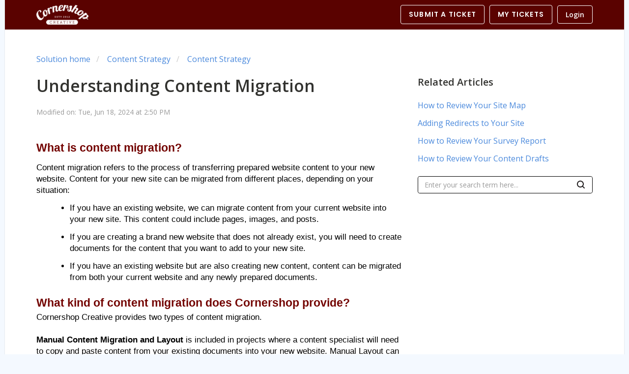

--- FILE ---
content_type: text/html; charset=utf-8
request_url: https://support.cornershopcreative.com/support/solutions/articles/43000662250-understanding-content-migration
body_size: 13788
content:
<!DOCTYPE html>
       
        <!--[if lt IE 7]><html class="no-js ie6 dew-dsm-theme " lang="en" dir="ltr" data-date-format="us"><![endif]-->       
        <!--[if IE 7]><html class="no-js ie7 dew-dsm-theme " lang="en" dir="ltr" data-date-format="us"><![endif]-->       
        <!--[if IE 8]><html class="no-js ie8 dew-dsm-theme " lang="en" dir="ltr" data-date-format="us"><![endif]-->       
        <!--[if IE 9]><html class="no-js ie9 dew-dsm-theme " lang="en" dir="ltr" data-date-format="us"><![endif]-->       
        <!--[if IE 10]><html class="no-js ie10 dew-dsm-theme " lang="en" dir="ltr" data-date-format="us"><![endif]-->       
        <!--[if (gt IE 10)|!(IE)]><!--><html class="no-js  dew-dsm-theme " lang="en" dir="ltr" data-date-format="us"><!--<![endif]-->
	<head>
		
		

<!-- Title for the page -->
<title> How to Understand the Content Migration Process &amp; Review : Cornershop Creative </title>

<!-- Meta information -->

      <meta charset="utf-8" />
      <meta http-equiv="X-UA-Compatible" content="IE=edge,chrome=1" />
      <meta name="description" content= "Read more to find out how we approach content migration when building a new site, what Cornershop expects from you, and how to review the migration work." />
      <meta name="author" content= "" />
       <meta property="og:title" content="How to Understand the Content Migration Process &amp;amp; Review" />  <meta property="og:url" content="https://support.cornershopcreative.com/support/solutions/articles/43000662250-understanding-content-migration" />  <meta property="og:description" content=" What is content migration?  Content migration refers to the process of transferring prepared website content to your new website. Content for your new site can be migrated from different places, depending on your situation:    If you have an exis..." />  <meta property="og:image" content="https://s3.amazonaws.com/cdn.freshdesk.com/data/helpdesk/attachments/production/43006825184/logo/mTcddRG_ffVAyPfXu559cZe6xv-D_AyxJg.png?X-Amz-Algorithm=AWS4-HMAC-SHA256&amp;amp;X-Amz-Credential=AKIAS6FNSMY2XLZULJPI%2F20260120%2Fus-east-1%2Fs3%2Faws4_request&amp;amp;X-Amz-Date=20260120T153636Z&amp;amp;X-Amz-Expires=604800&amp;amp;X-Amz-SignedHeaders=host&amp;amp;X-Amz-Signature=25320f219e2c6380e04080a0563bb1b674aa1941fce6edbb0eb2e6fa09501d16" />  <meta property="og:site_name" content="Cornershop Creative" />  <meta property="og:type" content="article" />  <meta name="twitter:title" content="How to Understand the Content Migration Process &amp;amp; Review" />  <meta name="twitter:url" content="https://support.cornershopcreative.com/support/solutions/articles/43000662250-understanding-content-migration" />  <meta name="twitter:description" content=" What is content migration?  Content migration refers to the process of transferring prepared website content to your new website. Content for your new site can be migrated from different places, depending on your situation:    If you have an exis..." />  <meta name="twitter:image" content="https://s3.amazonaws.com/cdn.freshdesk.com/data/helpdesk/attachments/production/43006825184/logo/mTcddRG_ffVAyPfXu559cZe6xv-D_AyxJg.png?X-Amz-Algorithm=AWS4-HMAC-SHA256&amp;amp;X-Amz-Credential=AKIAS6FNSMY2XLZULJPI%2F20260120%2Fus-east-1%2Fs3%2Faws4_request&amp;amp;X-Amz-Date=20260120T153636Z&amp;amp;X-Amz-Expires=604800&amp;amp;X-Amz-SignedHeaders=host&amp;amp;X-Amz-Signature=25320f219e2c6380e04080a0563bb1b674aa1941fce6edbb0eb2e6fa09501d16" />  <meta name="twitter:card" content="summary" />  <link rel="canonical" href="https://support.cornershopcreative.com/support/solutions/articles/43000662250-understanding-content-migration" /> 

<!-- Responsive setting -->
<link rel="apple-touch-icon" href="https://s3.amazonaws.com/cdn.freshdesk.com/data/helpdesk/attachments/production/43006825905/fav_icon/SCXJecqPlRpHeytvprDCfZzncPXAOMbI3A.png" />
        <link rel="apple-touch-icon" sizes="72x72" href="https://s3.amazonaws.com/cdn.freshdesk.com/data/helpdesk/attachments/production/43006825905/fav_icon/SCXJecqPlRpHeytvprDCfZzncPXAOMbI3A.png" />
        <link rel="apple-touch-icon" sizes="114x114" href="https://s3.amazonaws.com/cdn.freshdesk.com/data/helpdesk/attachments/production/43006825905/fav_icon/SCXJecqPlRpHeytvprDCfZzncPXAOMbI3A.png" />
        <link rel="apple-touch-icon" sizes="144x144" href="https://s3.amazonaws.com/cdn.freshdesk.com/data/helpdesk/attachments/production/43006825905/fav_icon/SCXJecqPlRpHeytvprDCfZzncPXAOMbI3A.png" />
        <meta name="viewport" content="width=device-width, initial-scale=1.0, maximum-scale=5.0, user-scalable=yes" /> 

<meta name="viewport" content="width=device-width, initial-scale=1.0" />
<link rel="stylesheet" href="https://fonts.googleapis.com/css?family=Open+Sans:400,400italic,600,600italic,700,700italic,300,300italic"  type="text/css" />
<link rel="stylesheet" href="//maxcdn.bootstrapcdn.com/font-awesome/4.7.0/css/font-awesome.min.css" />
<link rel="stylesheet" href="//cdn.jsdelivr.net/jquery.magnific-popup/1.0.0/magnific-popup.css" />


  
<script>
  if ( window.location.href === 'https://support.cornershopcreative.com/support/solutions/articles/43000604785-urgent-cornershop-is-closed-and-i-need-support-' ) {
	  window.location.replace("https://support.cornershopcreative.com/support/solutions/articles/43000611398-emergency-coverage-and-support");
  }
</script>

		
		<!-- Adding meta tag for CSRF token -->
		<meta name="csrf-param" content="authenticity_token" />
<meta name="csrf-token" content="GAwcDS5H267sg2fxJ/IY7lEwZZO4VyeEfS6ROuyFBpdHu/Iad2GN6Z5uiIZy/YTgpqICK7pGV/Jy2fXNlfUiAw==" />
		<!-- End meta tag for CSRF token -->
		
		<!-- Fav icon for portal -->
		<link rel='shortcut icon' href='https://s3.amazonaws.com/cdn.freshdesk.com/data/helpdesk/attachments/production/43006825905/fav_icon/SCXJecqPlRpHeytvprDCfZzncPXAOMbI3A.png' />

		<!-- Base stylesheet -->
 
		<link rel="stylesheet" media="print" href="https://assets9.freshdesk.com/assets/cdn/portal_print-6e04b27f27ab27faab81f917d275d593fa892ce13150854024baaf983b3f4326.css" />
	  		<link rel="stylesheet" media="screen" href="https://assets10.freshdesk.com/assets/cdn/falcon_portal_utils-a58414d6bc8bc6ca4d78f5b3f76522e4970de435e68a5a2fedcda0db58f21600.css" />	

		
		<!-- Theme stylesheet -->

		<link href="/support/theme.css?v=4&amp;d=1764004190" media="screen" rel="stylesheet" type="text/css">

		<!-- Google font url if present -->
		<link href='https://fonts.googleapis.com/css?family=Source+Sans+Pro:regular,italic,600,700,700italic|Poppins:regular,600,700' rel='stylesheet' type='text/css' nonce='wodpb8i6soudJdZVx/47Dg=='>

		<!-- Including default portal based script framework at the top -->
		<script src="https://assets3.freshdesk.com/assets/cdn/portal_head_v2-d07ff5985065d4b2f2826fdbbaef7df41eb75e17b915635bf0413a6bc12fd7b7.js"></script>
		<!-- Including syntexhighlighter for portal -->
		<script src="https://assets4.freshdesk.com/assets/cdn/prism-841b9ba9ca7f9e1bc3cdfdd4583524f65913717a3ab77714a45dd2921531a402.js"></script>

		

		<!-- Access portal settings information via javascript -->
		 <script type="text/javascript">     var portal = {"language":"en","name":"Cornershop Creative","contact_info":"","current_page_name":"article_view","current_tab":"solutions","vault_service":{"url":"https://vault-service.freshworks.com/data","max_try":2,"product_name":"fd"},"current_account_id":956788,"preferences":{"bg_color":"#f3f5f7","header_color":"#730300","help_center_color":"#f3f5f7","footer_color":"#730300","tab_color":"#ffffff","tab_hover_color":"#0c91ae","btn_background":"#f3f5f7","btn_primary_background":"#0c91ae","baseFont":"Source Sans Pro","textColor":"#183247","headingsFont":"Poppins","headingsColor":"#730300","linkColor":"#0c91ae","linkColorHover":"#0fb9de","inputFocusRingColor":"#0c91ae","nonResponsive":"false","personalized_articles":true},"image_placeholders":{"spacer":"https://assets5.freshdesk.com/assets/misc/spacer.gif","profile_thumb":"https://assets2.freshdesk.com/assets/misc/profile_blank_thumb-4a7b26415585aebbd79863bd5497100b1ea52bab8df8db7a1aecae4da879fd96.jpg","profile_medium":"https://assets9.freshdesk.com/assets/misc/profile_blank_medium-1dfbfbae68bb67de0258044a99f62e94144f1cc34efeea73e3fb85fe51bc1a2c.jpg"},"falcon_portal_theme":true,"current_object_id":43000662250};     var attachment_size = 20;     var blocked_extensions = "";     var allowed_extensions = "";     var store = { 
        ticket: {},
        portalLaunchParty: {} };    store.portalLaunchParty.ticketFragmentsEnabled = false;    store.pod = "us-east-1";    store.region = "US"; </script> 

			<script src="//cdn.freshmarketer.com/902010/1976289.js" nonce="wodpb8i6soudJdZVx/47Dg=="></script>

			
	</head>
	<body>
            	
		
		
		<!-- Notification Messages -->
 <div class="alert alert-with-close notice hide" id="noticeajax"></div> 

<div class="layout layout--anonymous">
  <div class="layout__head">
    

<header class="topbar container" data-topbar>
  <div class="container-inner">
    <div class="topbar__inner">
      <div class="topbar__col topbar__head clearfix">
        <div class="logo">
          <a href="http://support.cornershopcreative.com">
            <img src="https://s3.amazonaws.com/cdn.freshdesk.com/data/helpdesk/attachments/production/43006825184/logo/mTcddRG_ffVAyPfXu559cZe6xv-D_AyxJg.png" alt="">
          </a>
        </div>
        <div class="topbar__button">
          <button type="button" role="button" aria-label="Toggle Navigation" class="menu-button" data-toggle-menu>
            <span class="menu-button__lines"></span>
          </button>
        </div>
      </div>
      <div class="topbar__col topbar__menu clearfix" role="navigation" aria-label="Topbar Navigation" data-menu>
        <div class="topbar__collapse" data-menu>
          <div class="topbar__controls topbar__controls--anonymous">
            <a class="topbar__link" href="#">Back to website</a>
            
            <a class="btn btn-topbar" href="/support/tickets/new">Submit a ticket</a>
            <a class="btn btn-topbar" href="/support/tickets">My Tickets</a>
            
             <div class="welcome">Welcome <b></b> </div>  <b><a href="/support/login"><b>Login</b></a></b> &nbsp;<b><a href="/support/signup"><b>Sign up</b></a></b>
          </div>
        </div>
      </div>
    </div>
  </div>
</header>

  </div>
  <div class="layout__content">
    <div class="container">
      <!-- Search and page links for the page -->
      
        
      

      <div class="article-page">
  <ol class="breadcrumbs">
    <li title="Solution home">
      <a href="/support/solutions">Solution home</a>
    </li>
    <li title="Content Strategy">
      <a href="/support/solutions/43000372102">Content Strategy</a>
    </li>
    <li title="Content Strategy">
      <a href="/support/solutions/folders/43000578873">Content Strategy</a>
    </li>
  </ol>

  <div class="row clearfix">
    <div class="column column--sm-8">
      <article class="article clearfix" itemscope itemtype="http://schema.org/Article">
        <header class="article-header">
          <h1 class="h2 article__title" itemprop="name">
            Understanding Content Migration
          </h1>

          <div class="article__meta">
            <div class="entry-info">
              <div class="entry-info__content">
                <b class="author">
                  Christine Ward
                </b>
                <div class="meta">Modified on: Tue, Jun 18, 2024 at  2:50 PM</div>
              </div>
            </div>
          </div>
        </header>
        <div class="article__body markdown" itemprop="articleBody">
          <h2 data-identifyelement="472" dir="ltr" style="line-height: 1.9872; margin-bottom: 0pt;"><span data-identifyelement="473" style="font-size: 17pt; font-family: Raleway, sans-serif; color: rgb(115, 3, 0); font-weight: 700;">What is content migration?</span></h2><p data-identifyelement="474" dir="ltr" style="line-height: 1.38; margin-bottom: 0pt;"><span data-identifyelement="475" style="font-size: 12.5pt; font-family: &quot;Nunito Sans&quot;, sans-serif; color: rgb(0, 0, 0); font-weight: 300;">Content migration refers to the process of transferring prepared website content to your new website. Content for your new site can be migrated from different places, depending on your situation:</span></p><ul data-identifyelement="476" style="margin-bottom: 0px; padding-inline-start: 48px;"><li data-identifyelement="477" dir="ltr" style="list-style-type: disc; font-size: 12.5pt; font-family: &quot;Nunito Sans&quot;, sans-serif; color: rgb(0, 0, 0); font-weight: 300;"><p data-identifyelement="478" dir="ltr" style="line-height: 1.38; margin-bottom: 0pt;"><span data-identifyelement="479" style="font-size: 12.5pt; font-family: &quot;Nunito Sans&quot;, sans-serif; color: rgb(0, 0, 0); font-weight: 300;">If you have an existing website, we can migrate content from your current website into your new site. This content could include pages, images, and posts.&nbsp;</span></p></li><li data-identifyelement="480" dir="ltr" style="list-style-type: disc; font-size: 12.5pt; font-family: &quot;Nunito Sans&quot;, sans-serif; color: rgb(0, 0, 0); font-weight: 300;"><p data-identifyelement="481" dir="ltr" style="line-height: 1.38; margin-bottom: 0pt;"><span data-identifyelement="482" style="font-size: 12.5pt; font-family: &quot;Nunito Sans&quot;, sans-serif; color: rgb(0, 0, 0); font-weight: 300;">If you are creating a brand new website that does not already exist, you will need to create documents for the content that you want to add to your new site.</span></p></li><li data-identifyelement="483" dir="ltr" style="list-style-type: disc; font-size: 12.5pt; font-family: &quot;Nunito Sans&quot;, sans-serif; color: rgb(0, 0, 0); font-weight: 300;"><p data-identifyelement="484" dir="ltr" style="line-height: 1.38; margin-bottom: 0pt;"><span data-identifyelement="485" style="font-size: 12.5pt; font-family: &quot;Nunito Sans&quot;, sans-serif; color: rgb(0, 0, 0); font-weight: 300;">If you have an existing website but are also creating new content, content can be migrated from both your current website and any newly prepared documents.</span></p></li></ul><h2 data-identifyelement="486" dir="ltr" style="line-height: 1.38; margin-bottom: 0pt;"><span data-identifyelement="487" style="font-size: 17pt; font-family: Raleway, sans-serif; color: rgb(115, 3, 0); font-weight: 700;">What kind of content migration does Cornershop provide?</span></h2><p data-identifyelement="488" dir="ltr" style="line-height: 1.38; margin-bottom: 0pt;"><span data-identifyelement="489" style="font-size: 12.5pt; font-family: &quot;Nunito Sans&quot;, sans-serif; color: rgb(0, 0, 0); font-weight: 300;">Cornershop Creative provides two types of content migration.</span><span data-identifyelement="495" style="font-size: 12.5pt; font-family: &quot;Nunito Sans&quot;, sans-serif; color: rgb(0, 0, 0); font-weight: 300;"><br data-identifyelement="496"><br data-identifyelement="497"></span></p><p data-identifyelement="498" dir="ltr" style="line-height: 1.38; margin-bottom: 0pt;"><span data-identifyelement="499" dir="ltr" style="font-size: 12.5pt; font-family: &quot;Nunito Sans&quot;, sans-serif; color: rgb(0, 0, 0); font-weight: 700;">Manual Content Migration and Layout</span><span data-identifyelement="500" dir="ltr" style="font-size: 12.5pt; font-family: &quot;Nunito Sans&quot;, sans-serif; color: rgb(0, 0, 0); font-weight: 300;">&nbsp;is included in projects where a content specialist will need to copy and paste content from your existing documents into your new website. Manual Layout can also be included if we anticipate that more content adjustments are needed. For example, if we know we’ll need to not just copy your existing content into a new site, but also finesse your layout, images, and the overall look and feel of your landing page content to make your site and calls to action even more engaging.</span></p><p data-identifyelement="498" dir="ltr" style="line-height: 1.38; margin-bottom: 0pt;"><br data-identifyelement="482"></p><p data-identifyelement="498" dir="ltr" style="line-height: 1.38; margin-bottom: 0pt;"><span data-identifyelement="505" dir="ltr" style="font-size: 12.5pt; font-family: &quot;Nunito Sans&quot;, sans-serif; color: rgb(0, 0, 0); font-weight: 700;">Programmatic Content Migration</span><span data-identifyelement="506" dir="ltr" style="font-size: 12.5pt; font-family: &quot;Nunito Sans&quot;, sans-serif; color: rgb(0, 0, 0); font-weight: 300;">&nbsp;is a less manual process and can be used to migrate content through technical tools like plugins and/or scripting. Programmatic content migration works well when migrating from one WordPress site to another, or when migrating a high volume of existing content, including sites with important content that needs to be copied directly into the new website.</span></p><p data-identifyelement="498" dir="ltr" style="line-height: 1.38; margin-bottom: 0pt;"><br data-identifyelement="482"></p><p><span data-identifyelement="508" dir="ltr" style="font-size: 12.5pt; font-family: &quot;Nunito Sans&quot;, sans-serif; color: rgb(0, 0, 0); font-weight: 700;">This documentation focuses on preparing your site for manual content migration or content layout. If you are unsure what is included in your budget for content migration or content layout, please refer to your Statement of Work or ask your Cornershop Project Manager.&nbsp;</span></p><h2 data-identifyelement="509" dir="ltr" style="line-height: 1.38; margin-bottom: 0pt;"><span data-identifyelement="510" style="font-size: 17pt; font-family: Raleway, sans-serif; color: rgb(115, 3, 0); font-weight: 700;">The Content Migration Spreadsheet</span></h2><p data-identifyelement="511" dir="ltr" style="line-height: 1.38; margin-bottom: 0pt;"><span data-identifyelement="512" style="font-size: 12.5pt; font-family: &quot;Nunito Sans&quot;, sans-serif; color: rgb(0, 0, 0); font-weight: 300;">The first step of a manual content migration process is to organize your existing content alongside the content that you need for your new site. We manage this through a Content Migration Spreadsheet.&nbsp;</span><span data-identifyelement="513" style="font-size: 12.5pt; font-family: &quot;Nunito Sans&quot;, sans-serif; color: rgb(0, 0, 0); font-weight: 300;"><br data-identifyelement="514"><br data-identifyelement="515"></span></p><p data-identifyelement="516" dir="ltr" style="line-height: 1.38; margin-bottom: 0pt;"><span data-identifyelement="517" style="font-size: 12.5pt; font-family: &quot;Nunito Sans&quot;, sans-serif; color: rgb(0, 0, 0); font-weight: 300;">The content migration sheet has two purposes: First, to help your team compile and prepare website content and second, for Cornershop Creative to manage what content is eventually migrated.&nbsp;</span><span data-identifyelement="518" style="font-size: 12.5pt; font-family: &quot;Nunito Sans&quot;, sans-serif; color: rgb(0, 0, 0); font-weight: 300;"><br data-identifyelement="519"><br data-identifyelement="520"></span></p><h3 data-identifyelement="521" dir="ltr" style="line-height: 1.38; margin-bottom: 0pt;"><span data-identifyelement="522" style="font-size: 14pt; font-family: &quot;Nunito Sans&quot;, sans-serif; color: rgb(68, 71, 81); font-weight: 700;">How To Fill Out Your Content Migration Sheet</span></h3><p data-identifyelement="525" dir="ltr" style="line-height: 1.38; margin-bottom: 0pt;"><span data-identifyelement="526" style="font-size: 12.5pt; font-family: &quot;Nunito Sans&quot;, sans-serif; color: rgb(0, 0, 0); font-weight: 300;">The content migration sheet includes many columns that your team or the Cornershop team will need to fill out.</span><span data-identifyelement="527" style="font-size: 12.5pt; font-family: &quot;Nunito Sans&quot;, sans-serif; color: rgb(0, 0, 0); font-weight: 300;"><br data-identifyelement="528"></span><span data-identifyelement="529" style="font-size: 12.5pt; font-family: &quot;Nunito Sans&quot;, sans-serif; color: rgb(0, 0, 0); font-weight: 300;"><br data-identifyelement="530"></span><span data-identifyelement="531" style="font-size: 12.5pt; font-family: &quot;Nunito Sans&quot;, sans-serif; color: rgb(0, 0, 0); font-weight: 700;">ID</span><span data-identifyelement="532" style="font-size: 12.5pt; font-family: &quot;Nunito Sans&quot;, sans-serif; color: rgb(0, 0, 0); font-weight: 300;">&nbsp;- The ID column is completed by Cornershop. This refers to unique IDs we attribute to each of your pages. These IDs can be useful when naming documents or when referring to specific pages for easy identification.</span></p><p data-identifyelement="535" dir="ltr" style="line-height: 1.38; margin-bottom: 0pt;"><br></p><p data-identifyelement="535" dir="ltr" style="line-height: 1.38; margin-bottom: 0pt;"><span data-identifyelement="536" style="font-size: 12.5pt; font-family: &quot;Nunito Sans&quot;, sans-serif; color: rgb(0, 0, 0); font-weight: 700;">Level 1 - Level 3</span><span data-identifyelement="537" style="font-size: 12.5pt; font-family: &quot;Nunito Sans&quot;, sans-serif; color: rgb(0, 0, 0); font-weight: 300;">&nbsp;- These columns are filled out by Cornershop. We transcribe your sitemap and assign each navigation item to various levels. Level 1 items indicate your primary navigation, as well as any pages in your footer or utility bar. Level 2 items are pages nested under Level 1 pages, usually presented on your new site in the form of a dropdown. Level 3 pages are nested under Level 2 pages.</span><span data-identifyelement="538" style="font-size: 12.5pt; font-family: &quot;Nunito Sans&quot;, sans-serif; color: rgb(0, 0, 0); font-weight: 300;"><br data-identifyelement="539"><br data-identifyelement="540"></span></p><p data-identifyelement="541" dir="ltr" style="line-height: 1.38; margin-bottom: 0pt;"><span data-identifyelement="542" style="font-size: 12.5pt; font-family: &quot;Nunito Sans&quot;, sans-serif; color: rgb(0, 0, 0); font-weight: 700;">Content Type</span><span data-identifyelement="543" style="font-size: 12.5pt; font-family: &quot;Nunito Sans&quot;, sans-serif; color: rgb(0, 0, 0); font-weight: 300;">&nbsp;- This column is filled out by Cornershop. The content type refers to the type of content on the page. WordPress has a variety of terms for different content types, including posts, pages, archives, events, and more, and Cornershop sets aside time to identify each content type so that we can best communicate our development and content needs as we work on building your site.</span><span data-identifyelement="544" style="font-size: 12.5pt; font-family: &quot;Nunito Sans&quot;, sans-serif; color: rgb(0, 0, 0); font-weight: 300;"><br data-identifyelement="545"><br data-identifyelement="546"></span></p><p data-identifyelement="547" dir="ltr" style="line-height: 1.38; margin-bottom: 0pt;"><span data-identifyelement="548" style="font-size: 12.5pt; font-family: &quot;Nunito Sans&quot;, sans-serif; color: rgb(0, 0, 0); font-weight: 700;">Template</span><span data-identifyelement="549" style="font-size: 12.5pt; font-family: &quot;Nunito Sans&quot;, sans-serif; color: rgb(0, 0, 0); font-weight: 300;">&nbsp;- This column is filled out by Cornershop. This refers to the WordPress frontend template that we expect the page will be using. If Cornershop is working with you to design a mockup or wireframe for your page layouts, you can expect that we will use these to build your page templates on your new site. This information also helps our content team know which page template they should use when migrating your content.&nbsp;</span></p><p data-identifyelement="550" dir="ltr" style="line-height: 1.656; margin-bottom: 0pt;"><br></p><p data-identifyelement="547" dir="ltr" style="line-height: 1.38; margin-bottom: 0pt;"><span data-identifyelement="548" style="font-size: 12.5pt; font-family: &quot;Nunito Sans&quot;, sans-serif; color: rgb(0, 0, 0); font-weight: 700;">Priority Page</span><span data-identifyelement="549" style="font-size: 12.5pt; font-family: &quot;Nunito Sans&quot;, sans-serif; color: rgb(0, 0, 0); font-weight: 300;">&nbsp;- This column is completed by your team. Please assign priorities to your content by using “Y” for priorities, and “N” for non-priorities. This helps our content team streamline our processes and make the most of your content budget. Though we try to account for migrating all of your pages during the sales process, there may be times when we need to request additional hours to migrate every single bit of your content, and this helps us make sure we get your highest priority content into your new site, first.</span><span data-identifyelement="555" style="font-size: 10pt; font-family: &quot;Nunito Sans&quot;, sans-serif; color: rgb(0, 0, 0); font-weight: 400;"><br data-identifyelement="556"><br data-identifyelement="557"></span></p><p data-identifyelement="558" dir="ltr" style="line-height: 1.38; margin-bottom: 0pt;"><span data-identifyelement="559" style="font-size: 12.5pt; font-family: &quot;Nunito Sans&quot;, sans-serif; color: rgb(0, 0, 0); font-weight: 700;">Migrating As-Is</span><span data-identifyelement="560" style="font-size: 12.5pt; font-family: &quot;Nunito Sans&quot;, sans-serif; color: rgb(0, 0, 0); font-weight: 300;">&nbsp;- This column is filled by your team. Migrating a page “as-is” means that we can expect that we can migrate an existing page from your site with no new copywriting or edits, including retaining all images. If you have existing content on your current site that is okay to migrate as it is, please mark these rows with a “Y” in this column. If you designate a page to migrate as-is and that page includes design or layout elements that will not exist on the new site, such as a slider or some specialized feature of your current site’s CMS or Pagebuilder, then our Cornershop team will make a note to let you know which items can be migrated over.</span><span data-identifyelement="561" style="font-size: 12.5pt; font-family: &quot;Nunito Sans&quot;, sans-serif; color: rgb(0, 0, 0); font-weight: 300;"><br data-identifyelement="562"><br data-identifyelement="563"></span></p><p data-identifyelement="564" dir="ltr" style="line-height: 1.38; margin-bottom: 0pt;"><span data-identifyelement="565" style="font-size: 12.5pt; font-family: &quot;Nunito Sans&quot;, sans-serif; color: rgb(0, 0, 0); font-weight: 300;">If you want to rewrite or make changes to a particular page, please use “N” in this column. Unless otherwise directed, our content specialist will follow the exact instructions in your updated migration source, using their best judgment for layout, and they will not assume styling or other specific elements should be included from the old website page. If you do want the content specialist to include specific pictures or layout elements from the old page in addition to the content in the new migration source, please be sure to add these instructions in your new content source. For example, “Include the photo titled present.jpg of our president from the old page here.”</span><span data-identifyelement="566" style="font-size: 12.5pt; font-family: &quot;Nunito Sans&quot;, sans-serif; color: rgb(0, 0, 0); font-weight: 300;"><br data-identifyelement="567"></span><span data-identifyelement="568" style="font-size: 12.5pt; font-family: &quot;Nunito Sans&quot;, sans-serif; color: rgb(0, 0, 0); font-weight: 300;"><br data-identifyelement="569"></span><span data-identifyelement="570" style="font-size: 12.5pt; font-family: &quot;Nunito Sans&quot;, sans-serif; color: rgb(0, 0, 0); font-weight: 700;">Link To Content</span><span data-identifyelement="571" style="font-size: 12.5pt; font-family: &quot;Nunito Sans&quot;, sans-serif; color: rgb(0, 0, 0); font-weight: 300;">&nbsp;- This column is filled out by your team. Please add links to the page or content that the Cornershop team should use for the content migration to your new site. Your links will vary depending on whether or not a page can be migrated as-is. For pages that are migrating as-is, please link to the corresponding page on your current site. For pages that need additional copywriting and images, link to a Google document with your new content.&nbsp;</span><span data-identifyelement="572" style="font-size: 12.5pt; font-family: &quot;Nunito Sans&quot;, sans-serif; color: rgb(0, 0, 0); font-weight: 300;"><br data-identifyelement="573"><br data-identifyelement="574"></span></p><p data-identifyelement="575" dir="ltr" style="line-height: 1.38; margin-bottom: 0pt;"><span data-identifyelement="576" dir="ltr" style="font-size: 12.5pt; font-family: &quot;Nunito Sans&quot;, sans-serif; color: rgb(0, 0, 0); font-weight: 300;">Additional Notes - This column is filled out by your team. No additional notes are required, but this can be a handy place for you to share any additional notes or link to other resources (such as an image library) that will be helpful to our team for a particular content item.</span></p><h3 data-identifyelement="581" dir="ltr" style="line-height: 1.38; margin-bottom: 0pt;"><span data-identifyelement="582" style="font-size: 14pt; font-family: &quot;Nunito Sans&quot;, sans-serif; color: rgb(68, 71, 81); font-weight: 700;">Preparing Content From Your Google Drive Folders</span></h3><p data-identifyelement="583" dir="ltr" style="line-height: 1.38; margin-bottom: 0pt;"><span data-identifyelement="584" style="font-size: 12.5pt; font-family: &quot;Nunito Sans&quot;, sans-serif; color: rgb(0, 0, 0); font-weight: 300;">Alongside your content migration sheet, we have created a Google Drive folder for you to save the content and information that needs to be migrated to your new site.&nbsp;</span></p><p data-identifyelement="550" dir="ltr" style="line-height: 1.656; margin-bottom: 0pt;"><br></p><p data-identifyelement="583" dir="ltr" style="line-height: 1.38; margin-bottom: 0pt;"><span data-identifyelement="584" dir="ltr" style="font-size: 12.5pt; font-family: &quot;Nunito Sans&quot;, sans-serif; color: rgb(0, 0, 0); font-weight: 300;">In this folder, we encourage you to create new documents for each page and name them according to the page name and unique ID referenced on our Content Migration &nbsp;spreadsheet. After the page document has been created and updated with your &nbsp;desired content, please make sure you link to the document in the “Link To Content” column.</span></p><h4 data-identifyelement="585" dir="ltr" style="line-height: 1.656; margin-bottom: 0pt;"><span data-identifyelement="586" style="font-size: 13.5pt; font-family: &quot;Nunito Sans&quot;, sans-serif; color: rgb(67, 67, 67); font-weight: 700;">Tips for preparing content</span></h4><p data-identifyelement="587" dir="ltr" style="line-height: 1.38; margin-bottom: 0pt;"><span data-identifyelement="588" style="font-size: 12.5pt; font-family: &quot;Nunito Sans&quot;, sans-serif; color: rgb(0, 0, 0); font-weight: 300;">Here are a few tips and tricks for preparing your content:</span></p><ul data-identifyelement="589" style="margin-bottom: 0px; padding-inline-start: 48px;"><li data-identifyelement="590" dir="ltr" style="list-style-type: disc; font-size: 12.5pt; font-family: &quot;Nunito Sans&quot;, sans-serif; color: rgb(0, 0, 0); font-weight: 300;"><p data-identifyelement="591" dir="ltr" style="line-height: 1.38; margin-bottom: 0pt;"><span data-identifyelement="592" style="font-size: 12.5pt; font-family: &quot;Nunito Sans&quot;, sans-serif; color: rgb(0, 0, 0); font-weight: 300;">When including images, please do not copy and paste nor embed the images into the document. Instead, add the specific image files in the Google Drive folders, and reference the file name in your document instead. Use the exact file name rather than a description of the photo, since this specificity helps our team use your migration time most efficiently.</span></p></li><li data-identifyelement="593" dir="ltr" style="list-style-type: disc; font-size: 12.5pt; font-family: &quot;Nunito Sans&quot;, sans-serif; color: rgb(0, 0, 0); font-weight: 300;"><p data-identifyelement="594" dir="ltr" style="line-height: 1.38; margin-bottom: 0pt;"><span data-identifyelement="595" style="font-size: 12.5pt; font-family: &quot;Nunito Sans&quot;, sans-serif; color: rgb(0, 0, 0); font-weight: 300;">Use the provided templates, wireframes, or mockups when creating your new content. This approach will make it much easier for our team to migrate your content and follow the design layouts that we’ve planned for your new site.&nbsp;</span></p></li><li data-identifyelement="596" dir="ltr" style="list-style-type: disc; font-size: 12.5pt; font-family: &quot;Nunito Sans&quot;, sans-serif; color: rgb(0, 0, 0); font-weight: 300;"><p data-identifyelement="597" dir="ltr" style="line-height: 1.38; margin-bottom: 0pt;"><span data-identifyelement="598" style="font-size: 12.5pt; font-family: &quot;Nunito Sans&quot;, sans-serif; color: rgb(0, 0, 0); font-weight: 300;">Don’t forget to include the labels and links that you want to use for buttons!</span></p></li><li data-identifyelement="599" dir="ltr" style="list-style-type: disc; font-size: 12.5pt; font-family: &quot;Nunito Sans&quot;, sans-serif; color: rgb(0, 0, 0); font-weight: 300;"><p data-identifyelement="600" dir="ltr" style="line-height: 1.38; margin-bottom: 0pt;"><span data-identifyelement="601" style="font-size: 12.5pt; font-family: &quot;Nunito Sans&quot;, sans-serif; color: rgb(0, 0, 0); font-weight: 300;">Any content updates requiring that we install additional plugins, configure social media feeds, embed third-party widgets, create microinteractions, and so on will not be addressed during our content migration hours. Your Project Manager will communicate if any requests of this nature will need to be addressed during development hours or Site Revisions on your project.</span></p></li></ul><p data-identifyelement="602"><br data-identifyelement="603"></p>
        </div>
      </article>

      

      <footer class="article-footer clearfix">
        <p class="article-vote" id="voting-container" 
											data-user-id="" 
											data-article-id="43000662250"
											data-language="en">
										Did you find it helpful?<span data-href="/support/solutions/articles/43000662250/thumbs_up" class="vote-up a-link" id="article_thumbs_up" 
									data-remote="true" data-method="put" data-update="#voting-container" 
									data-user-id=""
									data-article-id="43000662250"
									data-language="en"
									data-update-with-message="Glad we could be helpful. Thanks for the feedback.">
								Yes</span><span class="vote-down-container"><span data-href="/support/solutions/articles/43000662250/thumbs_down" class="vote-down a-link" id="article_thumbs_down" 
									data-remote="true" data-method="put" data-update="#vote-feedback-form" 
									data-user-id=""
									data-article-id="43000662250"
									data-language="en"
									data-hide-dom="#voting-container" data-show-dom="#vote-feedback-container">
								No</span></span></p><a class="hide a-link" id="vote-feedback-form-link" data-hide-dom="#vote-feedback-form-link" data-show-dom="#vote-feedback-container">Send feedback</a><div id="vote-feedback-container"class="hide">	<div class="lead">Sorry we couldn't be helpful. Help us improve this article with your feedback.</div>	<div id="vote-feedback-form">		<div class="sloading loading-small loading-block"></div>	</div></div>
      </footer>
    </div>

    <aside class="column column--sm-4 article-sidebar sidebar-column">
      
        <div class="related-articles">
          <h4 class="related-articles__title">Related Articles</h4>
          <ul class="related-articles__list">
            
              
              <li>
                <a href="/support/solutions/articles/43000632673-how-to-review-your-site-map">How to Review Your Site Map</a>
                </li>
              
            
              
            
              
              <li>
                <a href="/support/solutions/articles/43000711971-adding-redirects-to-your-site">Adding Redirects to Your Site</a>
                </li>
              
            
              
              <li>
                <a href="/support/solutions/articles/43000732583-how-to-review-your-survey-report">How to Review Your Survey Report</a>
                </li>
              
            
              
              <li>
                <a href="/support/solutions/articles/43000733033-how-to-review-your-content-drafts">How to Review Your Content Drafts</a>
                </li>
              
            
          </ul>
        </div>
      

      <div class="search-box search-box--small">
        <form class="hc-search-form print--remove" autocomplete="off" action="/support/search/solutions" id="hc-search-form" data-csrf-ignore="true">
	<div class="hc-search-input">
	<label for="support-search-input" class="hide">Enter your search term here...</label>
		<input placeholder="Enter your search term here..." type="text"
			name="term" class="special" value=""
            rel="page-search" data-max-matches="10" id="support-search-input">
	</div>
	<div class="hc-search-button">
		<button class="btn btn-primary" aria-label="Search" type="submit" autocomplete="off">
			<i class="mobile-icon-search hide-tablet"></i>
			<span class="hide-in-mobile">
				Search
			</span>
		</button>
	</div>
</form>
      </div>
    </aside>
  </div>
 </div>

    </div>
  </div>
  <div class="layout__footer">
    <footer class="footer-container container">
  <div class="footer-container__inner">
    <div class="footer-container__col">
      <div class="footer-container__copyright">
          <div class="copyright">
        <a href=https://www.freshworks.com/freshdesk/?utm_source=portal&utm_medium=reflink&utm_campaign=portal_reflink target="_blank" rel="nofollow"> Help Desk Software </a>
        by Freshdesk
      </div> 
      </div>
      <!-- p>Freshdesk Theme by <a href="https://www.breezythemes.com" target="_blank">Breezy Themes</a></p -->
    </div>
    <!--<div class="footer-container__col footer-container__col--social-links">
      <a href="#" target="_blank" class="footer-social-link footer-social-link--facebook  fa fa-facebook"></a>
      <a href="#" target="_blank" class="footer-social-link footer-social-link--twitter fa fa-twitter"></a>
      <a href="#" target="_blank" class="footer-social-link footer-social-link--google-plus fa fa-google-plus"></a>
    </div>!-->
  </div>
</footer>
  </div>
</div>
<a href="#" class="scroll-to-top scroll-to-top--fixed fa fa-angle-up" data-scroll-to-top></a>

<script src="//cdn.jsdelivr.net/jquery.magnific-popup/1.0.0/jquery.magnific-popup.min.js"></script>

<script>
  (function($) {
    var $window      = jQuery(window);
    var $scrollToTop = jQuery('[data-scroll-to-top]');
    var $topbar      = jQuery('[data-topbar]');
    var topbarHeight = parseInt(($topbar).height());
    var activeClass  = 'is-active';

    $scrollToTop.click(function(){
      jQuery('html, body').animate({ scrollTop: 0}, 1000);
      return false;
    });

    var bindEffects  = function() {
      var scrolled = $window.scrollTop();
      if (scrolled > topbarHeight) {
        $scrollToTop.addClass(activeClass);
      } else {
        $scrollToTop.removeClass(activeClass);
      }
    };

    jQuery('[data-toggle-menu]').click(function() {
      jQuery(this).toggleClass(activeClass);
      jQuery('[data-menu]').toggleClass(activeClass);
    });

    if (!(/Android|iPhone|iPad|iPod|BlackBerry|Windows Phone/i).test(navigator.userAgent || navigator.vendor || window.opera)) {
      if (Modernizr.csstransforms3d) {
        $window.on('scroll.theme', bindEffects);
      }
    }

    var BT_SETTINGS = {
      css: {
        activeClass: 'is-active',
        hiddenClass: 'is-hidden'
      }
    };

    $('[data-toggle-menu]').click(function(){
      $(this).toggleClass(BT_SETTINGS.css.activeClass);
      $('[data-menu]').toggle();
    });

    $('.accordion__item-title').on('click', function() {
      var $title = $(this);
      $title.toggleClass('accordion__item-title--active');
      $title
        .parents('.accordion__item')
        .find('.accordion__item-content')
        .slideToggle();
    });

    $('.tabs-link').click(function (e) {
      e.preventDefault();
      var $link = $(this);
      var tabIndex = $link.index();
      var $tab = $link.parents('.tabs').find('.tab').eq(tabIndex);
      $link
        .addClass(BT_SETTINGS.css.activeClass)
        .siblings()
        .removeClass(BT_SETTINGS.css.activeClass);
      $tab
        .removeClass(BT_SETTINGS.css.hiddenClass)
        .siblings('.tab')
        .addClass(BT_SETTINGS.css.hiddenClass);
    });

    $('.fa-spin').empty();

    $('.image-with-lightbox').magnificPopup({
      type: 'image',
      closeOnContentClick: true,
      closeBtnInside: false,
      fixedContentPos: true,
      mainClass: 'mfp-with-zoom', // class to remove default margin from left and right side
      image: {
        verticalFit: true
      },
      zoom: {
        enabled: true,
        duration: 300 // don't foget to change the duration also in CSS
      }
    });

    $('.image-with-video-icon').magnificPopup({
      disableOn: 700,
      type: 'iframe',
      mainClass: 'mfp-fade',
      removalDelay: 160,
      preloader: false,
      fixedContentPos: false
    });

    $('a[href*="/support/tickets/new"]').each(function() {
    	$(this).attr( 'href', 'https://cornershopcreative.com/support-request/' );
    });
	$('a').each(function() {
     var a = new RegExp('/' + window.location.host + '/');
     if(!a.test(this.href)) {
         $(this).click(function(event) {
             event.preventDefault();
             event.stopPropagation();
             window.open(this.href, '_blank');
         });
     }
  	});

  })(jQuery);
</script>



			<script src="https://assets7.freshdesk.com/assets/cdn/portal_bottom-0fe88ce7f44d512c644a48fda3390ae66247caeea647e04d017015099f25db87.js"></script>

		<script src="https://assets5.freshdesk.com/assets/cdn/redactor-642f8cbfacb4c2762350a557838bbfaadec878d0d24e9a0d8dfe90b2533f0e5d.js"></script> 
		<script src="https://assets2.freshdesk.com/assets/cdn/lang/en-4a75f878b88f0e355c2d9c4c8856e16e0e8e74807c9787aaba7ef13f18c8d691.js"></script>
		<!-- for i18n-js translations -->
  		<script src="https://assets2.freshdesk.com/assets/cdn/i18n/portal/en-7dc3290616af9ea64cf8f4a01e81b2013d3f08333acedba4871235237937ee05.js"></script>
		<!-- Including default portal based script at the bottom -->
		<script nonce="wodpb8i6soudJdZVx/47Dg==">
//<![CDATA[
	
	jQuery(document).ready(function() {
					
		// Setting the locale for moment js
		moment.lang('en');

		var validation_meassages = {"required":"This field is required.","remote":"Please fix this field.","email":"Please enter a valid email address.","url":"Please enter a valid URL.","date":"Please enter a valid date.","dateISO":"Please enter a valid date ( ISO ).","number":"Please enter a valid number.","digits":"Please enter only digits.","creditcard":"Please enter a valid credit card number.","equalTo":"Please enter the same value again.","two_decimal_place_warning":"Value cannot have more than 2 decimal digits","select2_minimum_limit":"Please type %{char_count} or more letters","select2_maximum_limit":"You can only select %{limit} %{container}","maxlength":"Please enter no more than {0} characters.","minlength":"Please enter at least {0} characters.","rangelength":"Please enter a value between {0} and {1} characters long.","range":"Please enter a value between {0} and {1}.","max":"Please enter a value less than or equal to {0}.","min":"Please enter a value greater than or equal to {0}.","select2_maximum_limit_jq":"You can only select {0} {1}","facebook_limit_exceed":"Your Facebook reply was over 8000 characters. You'll have to be more clever.","messenger_limit_exceeded":"Oops! You have exceeded Messenger Platform's character limit. Please modify your response.","not_equal_to":"This element should not be equal to","email_address_invalid":"One or more email addresses are invalid.","twitter_limit_exceed":"Oops! You have exceeded Twitter's character limit. You'll have to modify your response.","password_does_not_match":"The passwords don't match. Please try again.","valid_hours":"Please enter a valid hours.","reply_limit_exceed":"Your reply was over 2000 characters. You'll have to be more clever.","url_format":"Invalid URL format","url_without_slash":"Please enter a valid URL without '/'","link_back_url":"Please enter a valid linkback URL","requester_validation":"Please enter a valid requester details or <a href=\"#\" id=\"add_requester_btn_proxy\">add new requester.</a>","agent_validation":"Please enter valid agent details","email_or_phone":"Please enter a Email or Phone Number","upload_mb_limit":"Upload exceeds the available 15MB limit","invalid_image":"Invalid image format","atleast_one_role":"At least one role is required for the agent","invalid_time":"Invalid time.","remote_fail":"Remote validation failed","trim_spaces":"Auto trim of leading & trailing whitespace","hex_color_invalid":"Please enter a valid hex color value.","name_duplication":"The name already exists.","invalid_value":"Invalid value","invalid_regex":"Invalid Regular Expression","same_folder":"Cannot move to the same folder.","maxlength_255":"Please enter less than 255 characters","decimal_digit_valid":"Value cannot have more than 2 decimal digits","atleast_one_field":"Please fill at least {0} of these fields.","atleast_one_portal":"Select atleast one portal.","custom_header":"Please type custom header in the format -  header : value","same_password":"Should be same as Password","select2_no_match":"No matching %{container} found","integration_no_match":"no matching data...","time":"Please enter a valid time","valid_contact":"Please add a valid contact","field_invalid":"This field is invalid","select_atleast_one":"Select at least one option.","ember_method_name_reserved":"This name is reserved and cannot be used. Please choose a different name."}	

		jQuery.extend(jQuery.validator.messages, validation_meassages );


		jQuery(".call_duration").each(function () {
			var format,time;
			if (jQuery(this).data("time") === undefined) { return; }
			if(jQuery(this).hasClass('freshcaller')){ return; }
			time = jQuery(this).data("time");
			if (time>=3600) {
			 format = "hh:mm:ss";
			} else {
				format = "mm:ss";
			}
			jQuery(this).html(time.toTime(format));
		});
	});

	// Shortcuts variables
	var Shortcuts = {"global":{"help":"?","save":"mod+return","cancel":"esc","search":"/","status_dialog":"mod+alt+return","save_cuctomization":"mod+shift+s"},"app_nav":{"dashboard":"g d","tickets":"g t","social":"g e","solutions":"g s","forums":"g f","customers":"g c","reports":"g r","admin":"g a","ticket_new":"g n","compose_email":"g m"},"pagination":{"previous":"alt+left","next":"alt+right","alt_previous":"j","alt_next":"k"},"ticket_list":{"ticket_show":"return","select":"x","select_all":"shift+x","search_view":"v","show_description":"space","unwatch":"w","delete":"#","pickup":"@","spam":"!","close":"~","silent_close":"alt+shift+`","undo":"z","reply":"r","forward":"f","add_note":"n","scenario":"s"},"ticket_detail":{"toggle_watcher":"w","reply":"r","forward":"f","add_note":"n","close":"~","silent_close":"alt+shift+`","add_time":"m","spam":"!","delete":"#","show_activities_toggle":"}","properties":"p","expand":"]","undo":"z","select_watcher":"shift+w","go_to_next":["j","down"],"go_to_previous":["k","up"],"scenario":"s","pickup":"@","collaboration":"d"},"social_stream":{"search":"s","go_to_next":["j","down"],"go_to_previous":["k","up"],"open_stream":["space","return"],"close":"esc","reply":"r","retweet":"shift+r"},"portal_customizations":{"preview":"mod+shift+p"},"discussions":{"toggle_following":"w","add_follower":"shift+w","reply_topic":"r"}};
	
	// Date formats
	var DATE_FORMATS = {"non_us":{"moment_date_with_week":"ddd, D MMM, YYYY","datepicker":"d M, yy","datepicker_escaped":"d M yy","datepicker_full_date":"D, d M, yy","mediumDate":"d MMM, yyyy"},"us":{"moment_date_with_week":"ddd, MMM D, YYYY","datepicker":"M d, yy","datepicker_escaped":"M d yy","datepicker_full_date":"D, M d, yy","mediumDate":"MMM d, yyyy"}};

	var lang = { 
		loadingText: "Please Wait...",
		viewAllTickets: "View all tickets"
	};


//]]>
</script> 

		

		<img src='/support/solutions/articles/43000662250-understanding-content-migration/hit' alt='Article views count' aria-hidden='true'/>
		<script type="text/javascript">
     		I18n.defaultLocale = "en";
     		I18n.locale = "en";
		</script>
			
    	


		<!-- Include dynamic input field script for signup and profile pages (Mint theme) -->

	</body>
</html>
